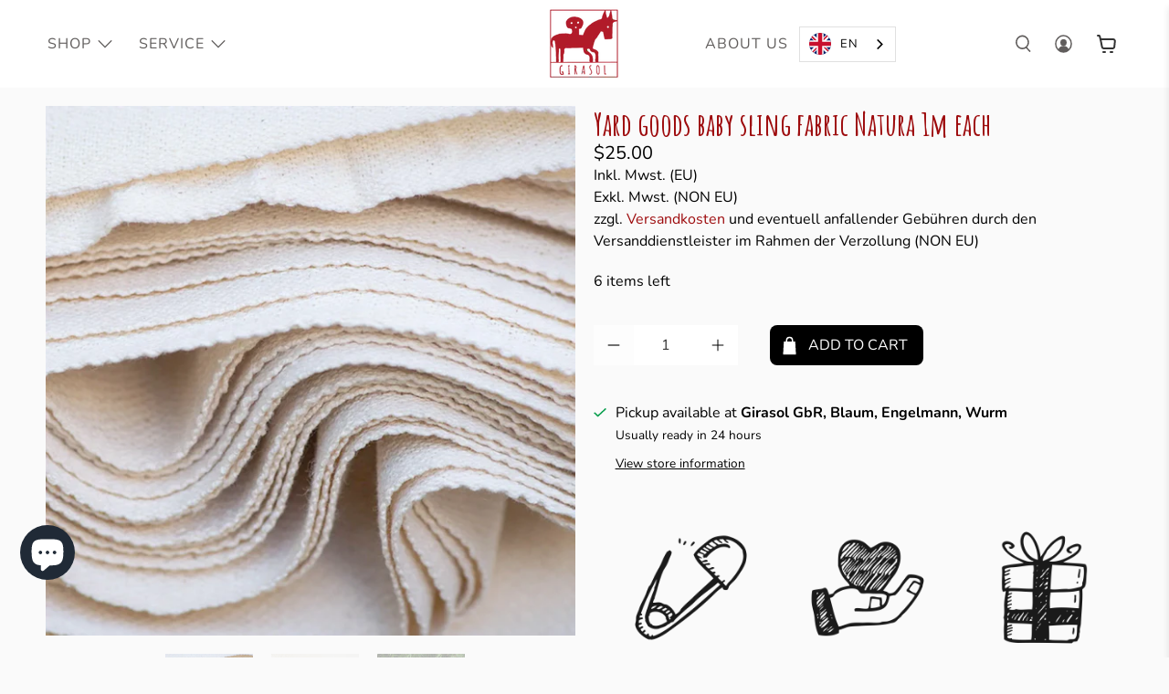

--- FILE ---
content_type: text/javascript
request_url: https://us.girasol.de/cdn/shop/t/15/assets/custom.js?v=146257657965798193801734470118
body_size: -206
content:
$(document).ready(function(){$(".video-1-overlay").on("click",function(){$(".video-1-overlay").hasClass("is-playing")?($(this).removeClass("is-playing"),$("#video-1").trigger("pause")):($(this).addClass("is-playing"),$("#video-1").trigger("play"),$(this).removeClass("overlay-video-text-main"),$(this).find(".video-ovelay-text").hide())}),$(".video-2-overlay").on("click",function(){$(".video-2-overlay").hasClass("is-playing")?($(this).removeClass("is-playing"),$("#video-2").trigger("pause")):($(this).addClass("is-playing"),$("#video-2").trigger("play"),$(this).removeClass("overlay-video-text-main"),$(this).find(".video-ovelay-text").hide())})}),$(document).ready(function(){var newInput='<input id="email" type="hidden" name="contact[email]" value="info@girasol.de" />';$(".custom-form-email").find("form").append(newInput)}),window.setGridHeight=function(selector){this.heightArray=[],this.offsetArrayArray=[],this.sectionArray=[],document.querySelectorAll(selector).forEach(function(grid,i){var tmp={index:i,offsetheight:grid.closest("[data-equal]").offsetTop};this.offsetArrayArray.push(tmp)}),this.diffrentsHeights=[],this.offsetArrayArray.forEach(function(e){this.diffrentsHeights.includes(e.offsetheight)==!1&&this.diffrentsHeights.push(e.offsetheight)}),this.diffrentsHeights.forEach(function(e){for(var data=[],i=0;i<this.offsetArrayArray.length;i++)this.offsetArrayArray[i].offsetheight==e&&data.push(this.offsetArrayArray[i]);var getAllHeightArray=[];data.forEach(function(ele){document.querySelectorAll(selector)[ele.index].removeAttribute("style"),getAllHeightArray.push(document.querySelectorAll(selector)[ele.index].offsetHeight)});var getMaxHeight=Math.max.apply(Math,getAllHeightArray);data.forEach(function(ele){document.querySelectorAll(selector)[ele.index].style.minHeight=getMaxHeight+"px"})})},window.setGridHeight(".product-wrap .product-thumbnail a.product-thumbnail__title");
//# sourceMappingURL=/cdn/shop/t/15/assets/custom.js.map?v=146257657965798193801734470118


--- FILE ---
content_type: text/javascript; charset=utf-8
request_url: https://us.girasol.de/products/meterware-tragetuchstoff-natura-je-1m.js
body_size: 703
content:
{"id":7544541937902,"title":"Meterware Tragetuchstoff  Natura je 1m","handle":"meterware-tragetuchstoff-natura-je-1m","description":"","published_at":"2022-01-26T10:52:45+01:00","created_at":"2022-01-26T10:52:47+01:00","vendor":"Girasol","type":"","tags":["Avocado","Kreuzköper","Meterware"],"price":2500,"price_min":2500,"price_max":2500,"available":true,"price_varies":false,"compare_at_price":null,"compare_at_price_min":0,"compare_at_price_max":0,"compare_at_price_varies":false,"variants":[{"id":42375985791214,"title":"Default Title","option1":"Default Title","option2":null,"option3":null,"sku":"","requires_shipping":true,"taxable":true,"featured_image":null,"available":true,"name":"Meterware Tragetuchstoff  Natura je 1m","public_title":null,"options":["Default Title"],"price":2500,"weight":150,"compare_at_price":null,"inventory_management":"shopify","barcode":"","requires_selling_plan":false,"selling_plan_allocations":[]}],"images":["\/\/cdn.shopify.com\/s\/files\/1\/0619\/4312\/0110\/products\/DesignohneTitel_57.png?v=1764240527","\/\/cdn.shopify.com\/s\/files\/1\/0619\/4312\/0110\/products\/DesignohneTitel_58.png?v=1764240528","\/\/cdn.shopify.com\/s\/files\/1\/0619\/4312\/0110\/products\/meterware-tragetuchstoff-natura-je-1m_f218a87a-1b48-41af-a856-eef462b4feb1.jpg?v=1764240528"],"featured_image":"\/\/cdn.shopify.com\/s\/files\/1\/0619\/4312\/0110\/products\/DesignohneTitel_57.png?v=1764240527","options":[{"name":"Title","position":1,"values":["Default Title"]}],"url":"\/products\/meterware-tragetuchstoff-natura-je-1m","media":[{"alt":"Meterware Tragetuchstoff Natura je 1m - Girasol GbR","id":29888483623150,"position":1,"preview_image":{"aspect_ratio":1.0,"height":1800,"width":1800,"src":"https:\/\/cdn.shopify.com\/s\/files\/1\/0619\/4312\/0110\/products\/DesignohneTitel_57.png?v=1764240527"},"aspect_ratio":1.0,"height":1800,"media_type":"image","src":"https:\/\/cdn.shopify.com\/s\/files\/1\/0619\/4312\/0110\/products\/DesignohneTitel_57.png?v=1764240527","width":1800},{"alt":"Meterware Tragetuchstoff Natura je 1m - Girasol GbR","id":29888483524846,"position":2,"preview_image":{"aspect_ratio":1.0,"height":1800,"width":1800,"src":"https:\/\/cdn.shopify.com\/s\/files\/1\/0619\/4312\/0110\/products\/DesignohneTitel_58.png?v=1764240528"},"aspect_ratio":1.0,"height":1800,"media_type":"image","src":"https:\/\/cdn.shopify.com\/s\/files\/1\/0619\/4312\/0110\/products\/DesignohneTitel_58.png?v=1764240528","width":1800},{"alt":"Meterware Tragetuchstoff Natura je 1m - Girasol GbR","id":29387600593134,"position":3,"preview_image":{"aspect_ratio":1.401,"height":714,"width":1000,"src":"https:\/\/cdn.shopify.com\/s\/files\/1\/0619\/4312\/0110\/products\/meterware-tragetuchstoff-natura-je-1m_f218a87a-1b48-41af-a856-eef462b4feb1.jpg?v=1764240528"},"aspect_ratio":1.401,"height":714,"media_type":"image","src":"https:\/\/cdn.shopify.com\/s\/files\/1\/0619\/4312\/0110\/products\/meterware-tragetuchstoff-natura-je-1m_f218a87a-1b48-41af-a856-eef462b4feb1.jpg?v=1764240528","width":1000}],"requires_selling_plan":false,"selling_plan_groups":[]}

--- FILE ---
content_type: application/javascript; charset=utf-8
request_url: https://cs.complianz.io/cookie-solution/confs/js/48415699.js
body_size: -183
content:
_cmplc.csRC = { consApiKey: 'FmhK76UWqD2rrcKBVTmTYkABaQBxq6ws', brand: 'Complianz', publicId: '5decb025-cd9d-45d1-9574-6eb38aceab86', floatingGroup: false };
_cmplc.csEnabled = true;
_cmplc.csPurposes = [4,1,3,5];
_cmplc.cpUpd = 1768464421;
_cmplc.csFeatures = {"geolocation_setting":true,"compliance_solution_white_labeling":1,"rejection_recovery":false,"full_customization":true,"multiple_languages":true,"mobile_app_integration":false};
_cmplc.csT = null;
_cmplc.googleConsentModeV2 = true;
_cmplc.totalNumberOfProviders = 10;
